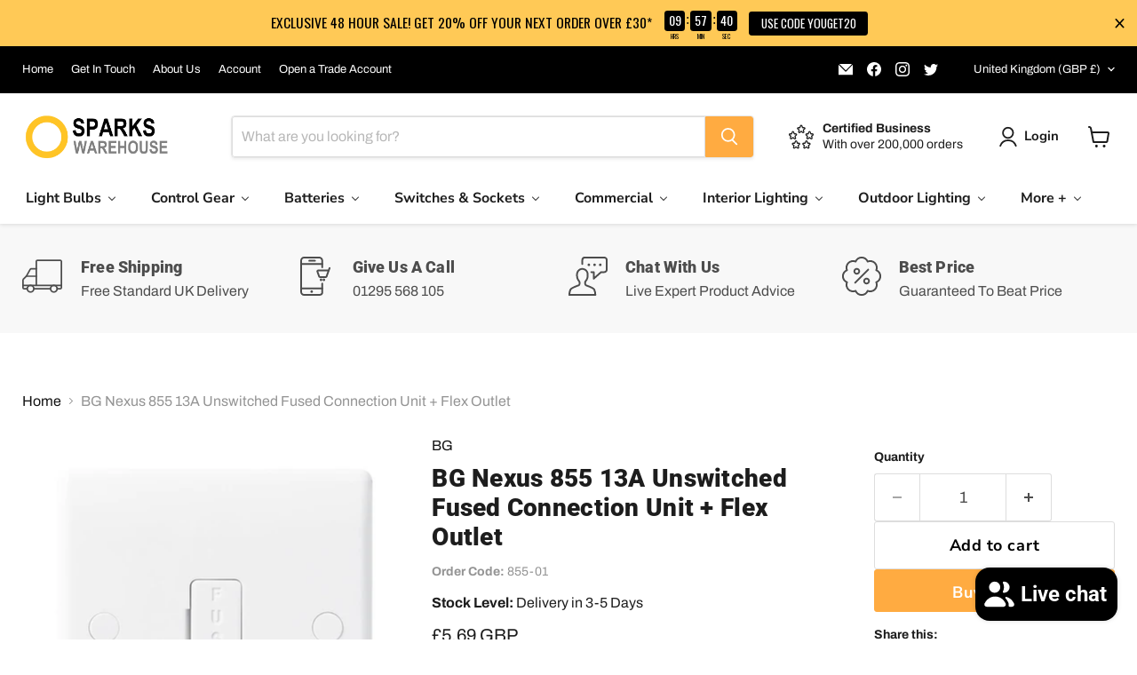

--- FILE ---
content_type: text/html; charset=utf-8
request_url: https://www.sparkswarehouse.com/collections/all/products/855-13a-fused-connection-unit-flex-outlet-unswitched-deep?view=recently-viewed
body_size: 1154
content:






















  












<li
  class="productgrid--item  imagestyle--medium        product-recently-viewed-card    show-actions--mobile"
  data-product-item
  data-product-quickshop-url="/collections/all/products/855-13a-fused-connection-unit-flex-outlet-unswitched-deep"
  
    data-recently-viewed-card
  
>
  <div class="productitem" data-product-item-content>
    
    
    
    

    

    

    <div class="productitem__container">
      <div class="product-recently-viewed-card-time" data-product-handle="855-13a-fused-connection-unit-flex-outlet-unswitched-deep">
      <button
        class="product-recently-viewed-card-remove"
        aria-label="close"
        data-remove-recently-viewed
      >
        


                                                                      <svg class="icon-remove "    aria-hidden="true"    focusable="false"    role="presentation"    xmlns="http://www.w3.org/2000/svg" width="10" height="10" viewBox="0 0 10 10" xmlns="http://www.w3.org/2000/svg">      <path fill="currentColor" d="M6.08785659,5 L9.77469752,1.31315906 L8.68684094,0.225302476 L5,3.91214341 L1.31315906,0.225302476 L0.225302476,1.31315906 L3.91214341,5 L0.225302476,8.68684094 L1.31315906,9.77469752 L5,6.08785659 L8.68684094,9.77469752 L9.77469752,8.68684094 L6.08785659,5 Z"></path>    </svg>                                              

      </button>
    </div>

      <div class="productitem__image-container">
        <a
          class="productitem--image-link"
          href="/collections/all/products/855-13a-fused-connection-unit-flex-outlet-unswitched-deep"
          aria-label="/products/855-13a-fused-connection-unit-flex-outlet-unswitched-deep"
          tabindex="-1"
          data-product-page-link
        >
          <figure
            class="productitem--image"
            data-product-item-image
            
          >
            
              
              

  
    <noscript data-rimg-noscript>
      <img
        
          src="//www.sparkswarehouse.com/cdn/shop/products/bg-electrical-white-moulded-13a-unswitched-fused-spur-with-flex-outlet-855_12696_1_large_02a14644-6855-47c6-8664-3a2510dc176b_365x365.jpg?v=1615371109"
        

        alt="BG Nexus 855 13A Unswitched Fused Connection Unit + Flex Outlet Fuse Unit BG - Sparks Warehouse"
        data-rimg="noscript"
        srcset="//www.sparkswarehouse.com/cdn/shop/products/bg-electrical-white-moulded-13a-unswitched-fused-spur-with-flex-outlet-855_12696_1_large_02a14644-6855-47c6-8664-3a2510dc176b_365x365.jpg?v=1615371109 1x"
        class="productitem--image-primary"
        
        
      >
    </noscript>
  

  <img
    
      src="//www.sparkswarehouse.com/cdn/shop/products/bg-electrical-white-moulded-13a-unswitched-fused-spur-with-flex-outlet-855_12696_1_large_02a14644-6855-47c6-8664-3a2510dc176b_365x365.jpg?v=1615371109"
    
    alt="BG Nexus 855 13A Unswitched Fused Connection Unit + Flex Outlet Fuse Unit BG - Sparks Warehouse"

    
      data-rimg="lazy"
      data-rimg-scale="1"
      data-rimg-template="//www.sparkswarehouse.com/cdn/shop/products/bg-electrical-white-moulded-13a-unswitched-fused-spur-with-flex-outlet-855_12696_1_large_02a14644-6855-47c6-8664-3a2510dc176b_{size}.jpg?v=1615371109"
      data-rimg-max="365x365"
      data-rimg-crop="false"
      
      srcset="data:image/svg+xml;utf8,<svg%20xmlns='http://www.w3.org/2000/svg'%20width='365'%20height='365'></svg>"
    

    class="productitem--image-primary"
    
    
  >



  <div data-rimg-canvas></div>


            

            



























          </figure>
        </a>
      </div><div class="productitem--info">
        
          
        

        

        <h2 class="productitem--title">
          <a href="/collections/all/products/855-13a-fused-connection-unit-flex-outlet-unswitched-deep" data-product-page-link>
            BG Nexus 855 13A Unswitched Fused Connection Unit + Flex Outlet
          </a>
        </h2>

        
          
            <span class="productitem--vendor">
              <a href="/collections/vendors?q=BG" title="BG">BG</a>
            </span>
          
        

        
          






























<div class="price productitem__price ">
  
    <div
      class="price__compare-at "
      data-price-compare-container
    >

      
        <span class="money price__original" data-price-original></span>
      
    </div>


    
      
      <div class="price__compare-at--hidden" data-compare-price-range-hidden>
        
          <span class="visually-hidden">Original price</span>
          <span class="money price__compare-at--min" data-price-compare-min>
            <span class=money>£5.69 GBP</span>
          </span>
          -
          <span class="visually-hidden">Original price</span>
          <span class="money price__compare-at--max" data-price-compare-max>
            <span class=money>£5.69 GBP</span>
          </span>
        
      </div>
      <div class="price__compare-at--hidden" data-compare-price-hidden>
        <span class="visually-hidden">Original price</span>
        <span class="money price__compare-at--single" data-price-compare>
          
        </span>
      </div>
    
  

  <div class="price__current  " data-price-container>

    

    
      
      
      <span class="money" data-price>
        <span class=money>£5.69 GBP</span>
      </span>
    
    
  </div>

  
    
    <div class="price__current--hidden" data-current-price-range-hidden>
      
        <span class="money price__current--min" data-price-min><span class=money>£5.69 GBP</span></span>
        -
        <span class="money price__current--max" data-price-max><span class=money>£5.69 GBP</span></span>
      
    </div>
    <div class="price__current--hidden" data-current-price-hidden>
      <span class="visually-hidden">Current price</span>
      <span class="money" data-price>
        <span class=money>£5.69 GBP</span>
      </span>
    </div>
  

  
    
    
    
    

    <div
      class="
        productitem__unit-price
        hidden
      "
      data-unit-price
    >
      <span class="productitem__total-quantity" data-total-quantity></span> | <span class="productitem__unit-price--amount money" data-unit-price-amount></span> / <span class="productitem__unit-price--measure" data-unit-price-measure></span>
    </div>
  

  
</div>


        

        
          

          
            
          
        

        
          <div class="productitem--description">
            <p>855 13A FUSED Connection UNIT + FLEX OUTLET UNSWITCHED DEEP</p>

            
          </div>
        
      </div>

      
    </div>
  </div>

  
    <script type="application/json" data-quick-buy-settings>
      {
        "cart_redirection": false,
        "money_format": "£{{amount}} GBP"
      }
    </script>
  
</li>


--- FILE ---
content_type: text/javascript; charset=utf-8
request_url: https://www.sparkswarehouse.com/products/855-13a-fused-connection-unit-flex-outlet-unswitched-deep.js
body_size: -218
content:
{"id":396234351,"title":"BG Nexus 855 13A Unswitched Fused Connection Unit + Flex Outlet","handle":"855-13a-fused-connection-unit-flex-outlet-unswitched-deep","description":"\u003cp\u003e855 13A FUSED Connection UNIT + FLEX OUTLET UNSWITCHED DEEP\u003c\/p\u003e","published_at":"2014-10-29T14:58:24+00:00","created_at":"2014-10-29T14:58:25+00:00","vendor":"BG","type":"Fuse Unit","tags":["2-7-days","att:manufacturer:BG Electrical","bg","EBF24","fuse-unit","search-me","springpromo","stock-line","switchsocket","under-10"],"price":569,"price_min":569,"price_max":569,"available":true,"price_varies":false,"compare_at_price":null,"compare_at_price_min":0,"compare_at_price_max":0,"compare_at_price_varies":false,"variants":[{"id":36099263299,"title":"Default Title","option1":"Default Title","option2":null,"option3":null,"sku":"855-01","requires_shipping":true,"taxable":true,"featured_image":null,"available":true,"name":"BG Nexus 855 13A Unswitched Fused Connection Unit + Flex Outlet","public_title":null,"options":["Default Title"],"price":569,"weight":2000,"compare_at_price":null,"inventory_quantity":0,"inventory_management":"shopify","inventory_policy":"continue","barcode":null,"requires_selling_plan":false,"selling_plan_allocations":[]}],"images":["\/\/cdn.shopify.com\/s\/files\/1\/0671\/9841\/products\/bg-electrical-white-moulded-13a-unswitched-fused-spur-with-flex-outlet-855_12696_1_large_02a14644-6855-47c6-8664-3a2510dc176b.jpg?v=1615371109"],"featured_image":"\/\/cdn.shopify.com\/s\/files\/1\/0671\/9841\/products\/bg-electrical-white-moulded-13a-unswitched-fused-spur-with-flex-outlet-855_12696_1_large_02a14644-6855-47c6-8664-3a2510dc176b.jpg?v=1615371109","options":[{"name":"Title","position":1,"values":["Default Title"]}],"url":"\/products\/855-13a-fused-connection-unit-flex-outlet-unswitched-deep","media":[{"alt":"BG Nexus 855 13A Unswitched Fused Connection Unit + Flex Outlet Fuse Unit BG - Sparks Warehouse","id":20299394121850,"position":1,"preview_image":{"aspect_ratio":1.0,"height":365,"width":365,"src":"https:\/\/cdn.shopify.com\/s\/files\/1\/0671\/9841\/products\/bg-electrical-white-moulded-13a-unswitched-fused-spur-with-flex-outlet-855_12696_1_large_02a14644-6855-47c6-8664-3a2510dc176b.jpg?v=1615371109"},"aspect_ratio":1.0,"height":365,"media_type":"image","src":"https:\/\/cdn.shopify.com\/s\/files\/1\/0671\/9841\/products\/bg-electrical-white-moulded-13a-unswitched-fused-spur-with-flex-outlet-855_12696_1_large_02a14644-6855-47c6-8664-3a2510dc176b.jpg?v=1615371109","width":365}],"requires_selling_plan":false,"selling_plan_groups":[]}

--- FILE ---
content_type: text/javascript; charset=utf-8
request_url: https://www.sparkswarehouse.com/products/855-13a-fused-connection-unit-flex-outlet-unswitched-deep.js
body_size: 529
content:
{"id":396234351,"title":"BG Nexus 855 13A Unswitched Fused Connection Unit + Flex Outlet","handle":"855-13a-fused-connection-unit-flex-outlet-unswitched-deep","description":"\u003cp\u003e855 13A FUSED Connection UNIT + FLEX OUTLET UNSWITCHED DEEP\u003c\/p\u003e","published_at":"2014-10-29T14:58:24+00:00","created_at":"2014-10-29T14:58:25+00:00","vendor":"BG","type":"Fuse Unit","tags":["2-7-days","att:manufacturer:BG Electrical","bg","EBF24","fuse-unit","search-me","springpromo","stock-line","switchsocket","under-10"],"price":569,"price_min":569,"price_max":569,"available":true,"price_varies":false,"compare_at_price":null,"compare_at_price_min":0,"compare_at_price_max":0,"compare_at_price_varies":false,"variants":[{"id":36099263299,"title":"Default Title","option1":"Default Title","option2":null,"option3":null,"sku":"855-01","requires_shipping":true,"taxable":true,"featured_image":null,"available":true,"name":"BG Nexus 855 13A Unswitched Fused Connection Unit + Flex Outlet","public_title":null,"options":["Default Title"],"price":569,"weight":2000,"compare_at_price":null,"inventory_quantity":0,"inventory_management":"shopify","inventory_policy":"continue","barcode":null,"requires_selling_plan":false,"selling_plan_allocations":[]}],"images":["\/\/cdn.shopify.com\/s\/files\/1\/0671\/9841\/products\/bg-electrical-white-moulded-13a-unswitched-fused-spur-with-flex-outlet-855_12696_1_large_02a14644-6855-47c6-8664-3a2510dc176b.jpg?v=1615371109"],"featured_image":"\/\/cdn.shopify.com\/s\/files\/1\/0671\/9841\/products\/bg-electrical-white-moulded-13a-unswitched-fused-spur-with-flex-outlet-855_12696_1_large_02a14644-6855-47c6-8664-3a2510dc176b.jpg?v=1615371109","options":[{"name":"Title","position":1,"values":["Default Title"]}],"url":"\/products\/855-13a-fused-connection-unit-flex-outlet-unswitched-deep","media":[{"alt":"BG Nexus 855 13A Unswitched Fused Connection Unit + Flex Outlet Fuse Unit BG - Sparks Warehouse","id":20299394121850,"position":1,"preview_image":{"aspect_ratio":1.0,"height":365,"width":365,"src":"https:\/\/cdn.shopify.com\/s\/files\/1\/0671\/9841\/products\/bg-electrical-white-moulded-13a-unswitched-fused-spur-with-flex-outlet-855_12696_1_large_02a14644-6855-47c6-8664-3a2510dc176b.jpg?v=1615371109"},"aspect_ratio":1.0,"height":365,"media_type":"image","src":"https:\/\/cdn.shopify.com\/s\/files\/1\/0671\/9841\/products\/bg-electrical-white-moulded-13a-unswitched-fused-spur-with-flex-outlet-855_12696_1_large_02a14644-6855-47c6-8664-3a2510dc176b.jpg?v=1615371109","width":365}],"requires_selling_plan":false,"selling_plan_groups":[]}